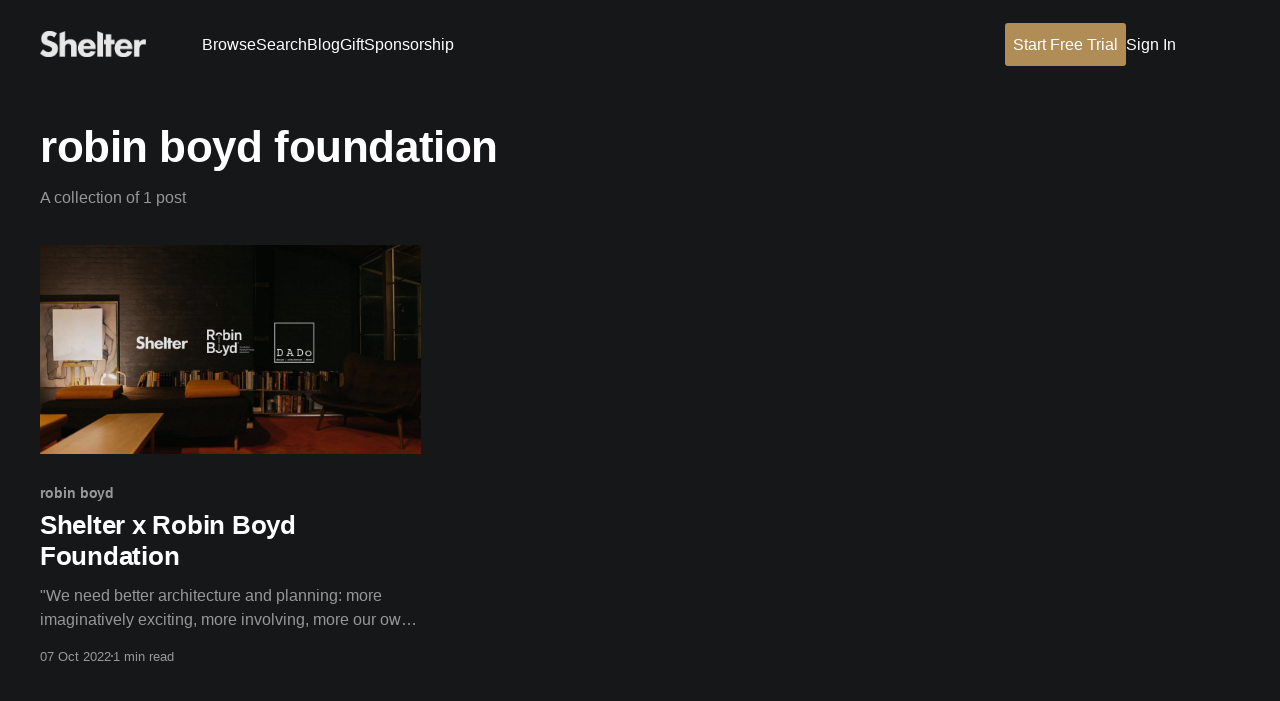

--- FILE ---
content_type: text/html; charset=utf-8
request_url: https://blog.shelter.stream/tag/robin-boyd-foundation/
body_size: 2960
content:
<!DOCTYPE html>
<html lang="en" class="dark-mode">
<head>

    <title>robin boyd foundation - Shelter</title>
    <meta charset="utf-8" />
    <meta http-equiv="X-UA-Compatible" content="IE=edge" />
    <meta name="HandheldFriendly" content="True" />
    <meta name="viewport" content="width=device-width, initial-scale=1.0" />
    
    <link rel="preload" as="style" href="https://blog.shelter.stream/assets/built/screen.css?v=7a5c42d0ad" />
    <link rel="preload" as="script" href="https://blog.shelter.stream/assets/built/casper.js?v=7a5c42d0ad" />

    <link rel="stylesheet" type="text/css" href="https://blog.shelter.stream/assets/built/screen.css?v=7a5c42d0ad" />

    <link rel="icon" href="https://blog.shelter.stream/content/images/size/w256h256/2022/10/iOS-App-Icon@18x.png" type="image/png">
    <link rel="canonical" href="https://blog.shelter.stream/tag/robin-boyd-foundation/">
    <meta name="referrer" content="no-referrer-when-downgrade">
    
    <meta property="og:site_name" content="Shelter">
    <meta property="og:type" content="website">
    <meta property="og:title" content="robin boyd foundation - Shelter">
    <meta property="og:description" content="The world&#x27;s finest architecture films">
    <meta property="og:url" content="https://blog.shelter.stream/tag/robin-boyd-foundation/">
    <meta property="og:image" content="https://blog.shelter.stream/content/images/size/w1200/2022/10/Mexity_Key_Art_Landscape_Alternate.jpg">
    <meta property="article:publisher" content="https://www.facebook.com/shelter.stream/">
    <meta name="twitter:card" content="summary_large_image">
    <meta name="twitter:title" content="robin boyd foundation - Shelter">
    <meta name="twitter:description" content="The world&#x27;s finest architecture films">
    <meta name="twitter:url" content="https://blog.shelter.stream/tag/robin-boyd-foundation/">
    <meta name="twitter:image" content="https://blog.shelter.stream/content/images/size/w1200/2022/10/Mexity_Key_Art_Landscape_Alternate.jpg">
    <meta name="twitter:site" content="@shelter_stream">
    <meta property="og:image:width" content="1200">
    <meta property="og:image:height" content="675">
    
    <script type="application/ld+json">
{
    "@context": "https://schema.org",
    "@type": "Series",
    "publisher": {
        "@type": "Organization",
        "name": "Shelter",
        "url": "https://blog.shelter.stream/",
        "logo": {
            "@type": "ImageObject",
            "url": "https://blog.shelter.stream/content/images/2022/10/Shelter---Word---White.png"
        }
    },
    "url": "https://blog.shelter.stream/tag/robin-boyd-foundation/",
    "name": "robin boyd foundation",
    "mainEntityOfPage": "https://blog.shelter.stream/tag/robin-boyd-foundation/"
}
    </script>

    <meta name="generator" content="Ghost 6.9">
    <link rel="alternate" type="application/rss+xml" title="Shelter" href="https://blog.shelter.stream/rss/">
    
    <script defer src="https://cdn.jsdelivr.net/ghost/sodo-search@~1.8/umd/sodo-search.min.js" data-key="d9b70329f7dd2cefa6f2ba8fe1" data-styles="https://cdn.jsdelivr.net/ghost/sodo-search@~1.8/umd/main.css" data-sodo-search="https://shelter.ghost.io/" data-locale="en" crossorigin="anonymous"></script>
    
    <link href="https://blog.shelter.stream/webmentions/receive/" rel="webmention">
    <script defer src="/public/cards.min.js?v=7a5c42d0ad"></script><style>:root {--ghost-accent-color: #000000;}</style>
    <link rel="stylesheet" type="text/css" href="/public/cards.min.css?v=7a5c42d0ad">
    <style type="text/css">
body {
  font-family: 'Poppins', sans-serif !important;
}
.is-head-left-logo.home-template .gh-head-logo {
    display: initial;
    margin-right: 5rem;
}
.gh-head-logo img {
    max-height: 26px;    
}
    
.gh-head-menu .nav a {
    font-weight: 500;
}
    
.site-header-content.no-content {
    display:none;
}
    
.gh-head-actions {
    display: none;
}
</style>

</head>
<body class="tag-template tag-robin-boyd-foundation is-head-left-logo">
<div class="viewport">

    <header id="gh-head" class="gh-head outer is-header-hidden">
        <div class="gh-head-inner inner">
            <div class="gh-head-brand">
                <a class="gh-head-logo" href="https://blog.shelter.stream">
                        <img src="https://blog.shelter.stream/content/images/2022/10/Shelter---Word---White.png" alt="Shelter">
                </a>
                <button class="gh-search gh-icon-btn" aria-label="Search this site" data-ghost-search><svg xmlns="http://www.w3.org/2000/svg" fill="none" viewBox="0 0 24 24" stroke="currentColor" stroke-width="2" width="20" height="20"><path stroke-linecap="round" stroke-linejoin="round" d="M21 21l-6-6m2-5a7 7 0 11-14 0 7 7 0 0114 0z"></path></svg></button>
                <button class="gh-burger" aria-label="Main Menu"></button>
            </div>

            <nav class="gh-head-menu">
                <ul class="nav">
    <li class="nav-browse"><a href="https://watch.shelter.stream/browse">Browse</a></li>
    <li class="nav-search"><a href="https://watch.shelter.stream/search">Search</a></li>
    <li class="nav-blog"><a href="https://blog.shelter.stream/">Blog</a></li>
    <li class="nav-gift"><a href="https://watch.shelter.stream/checkout/subscribe/gift">Gift</a></li>
    <li class="nav-sponsorship"><a href="https://shelter.stream/sponsorship">Sponsorship</a></li>
</ul>

            </nav>

            <div class="gh-head-actions">
                        <button class="gh-search gh-icon-btn" aria-label="Search this site" data-ghost-search><svg xmlns="http://www.w3.org/2000/svg" fill="none" viewBox="0 0 24 24" stroke="currentColor" stroke-width="2" width="20" height="20"><path stroke-linecap="round" stroke-linejoin="round" d="M21 21l-6-6m2-5a7 7 0 11-14 0 7 7 0 0114 0z"></path></svg></button>
            </div>
        </div>
    </header>

    <div class="site-content">
        
<main id="site-main" class="site-main outer">
<div class="inner posts">
    <div class="post-feed">

        <section class="post-card post-card-large">


            <div class="post-card-content">
            <div class="post-card-content-link">
                <header class="post-card-header">
                    <h2 class="post-card-title">robin boyd foundation</h2>
                </header>
                <div class="post-card-excerpt">
                        A collection of 1 post
                </div>
            </div>
            </div>

        </section>

            
<article class="post-card post tag-robin-boyd tag-robin-boyd-foundation tag-dado tag-shelter tag-streaming-service tag-architecture-films tag-architecture tag-australian-architecture tag-the-australian-ugliness tag-mies-on-scene tag-walsh-st tag-melbourne tag-kevin-mccloud tag-tim-ross tag-partnership">

    <a class="post-card-image-link" href="/shelter-x-robin-boyd-foundation/">

        <img class="post-card-image"
            srcset="/content/images/size/w300/2022/10/Shelter_RBF_DADo-Launch_01_Landscape_2000px.jpg 300w,
                    /content/images/size/w600/2022/10/Shelter_RBF_DADo-Launch_01_Landscape_2000px.jpg 600w,
                    /content/images/size/w1000/2022/10/Shelter_RBF_DADo-Launch_01_Landscape_2000px.jpg 1000w,
                    /content/images/size/w2000/2022/10/Shelter_RBF_DADo-Launch_01_Landscape_2000px.jpg 2000w"
            sizes="(max-width: 1000px) 400px, 800px"
            src="/content/images/size/w600/2022/10/Shelter_RBF_DADo-Launch_01_Landscape_2000px.jpg"
            alt="Shelter x Robin Boyd Foundation"
            loading="lazy"
        />


    </a>

    <div class="post-card-content">

        <a class="post-card-content-link" href="/shelter-x-robin-boyd-foundation/">
            <header class="post-card-header">
                <div class="post-card-tags">
                        <span class="post-card-primary-tag">robin boyd</span>
                </div>
                <h2 class="post-card-title">
                    Shelter x Robin Boyd Foundation
                </h2>
            </header>
                <div class="post-card-excerpt">&quot;We need better architecture and planning: more imaginatively exciting, more involving, more our own.&quot;
- ROBIN BOYD</div>
        </a>

        <footer class="post-card-meta">
            <time class="post-card-meta-date" datetime="2022-10-07">07 Oct 2022</time>
                <span class="post-card-meta-length">1 min read</span>
        </footer>

    </div>

</article>

    </div>

    <nav class="pagination">
    <span class="page-number">Page 1 of 1</span>
</nav>

    
</div>
</main>

    </div>

    <footer class="site-footer outer">
        <div class="inner">
            <section class="copyright"><a href="https://blog.shelter.stream">Shelter</a> &copy; 2025</section>
            <nav class="site-footer-nav">
                <ul class="nav">
    <li class="nav-about-us"><a href="https://blog.shelter.stream/about/">About Us</a></li>
    <li class="nav-terms"><a href="https://watch.shelter.stream/tos">Terms</a></li>
    <li class="nav-privacy"><a href="https://watch.shelter.stream/privacy">Privacy</a></li>
    <li class="nav-cookies"><a href="https://watch.shelter.stream/cookies">Cookies</a></li>
    <li class="nav-sign-up-to-our-newsletter"><a href="https://shelter.stream/signup">Sign up to our newsletter</a></li>
    <li class="nav-submit-a-film"><a href="https://shelter.stream/en_US/submit-film">Submit a film</a></li>
    <li class="nav-sign-in"><a href="https://watch.shelter.stream/login">Sign In</a></li>
</ul>

            </nav>
            <div class="gh-powered-by"><a href="https://ghost.org/" target="_blank" rel="noopener">Powered by Ghost</a></div>
        </div>
    </footer>

</div>


<script
    src="https://code.jquery.com/jquery-3.5.1.min.js"
    integrity="sha256-9/aliU8dGd2tb6OSsuzixeV4y/faTqgFtohetphbbj0="
    crossorigin="anonymous">
</script>
<script src="https://blog.shelter.stream/assets/built/casper.js?v=7a5c42d0ad"></script>
<script>
$(document).ready(function () {
    // Mobile Menu Trigger
    $('.gh-burger').click(function () {
        $('body').toggleClass('gh-head-open');
    });
    // FitVids - Makes video embeds responsive
    $(".gh-content").fitVids();
});
</script>

<script>
document.querySelector('.gh-head-logo').href = "https://shelter.stream";
    
    
var rightNavHtml = '<nav class="gh-head-menu">';
rightNavHtml += '<ul class="nav">';
rightNavHtml += '<li><a href="https://watch.shelter.stream/checkout/subscribe" style="color:white;background-color:#B08D57;padding:8px;border-radius:3px;">Start Free Trial</a></li>';
rightNavHtml += '<li><a href="https://watch.shelter.stream/login" style="color:white;">Sign In</a></li>';
rightNavHtml += '</ul>';
rightNavHtml += '</nav>';
    
document.querySelector('.gh-head-menu').insertAdjacentHTML('afterend', rightNavHtml);
</script>

</body>
</html>
